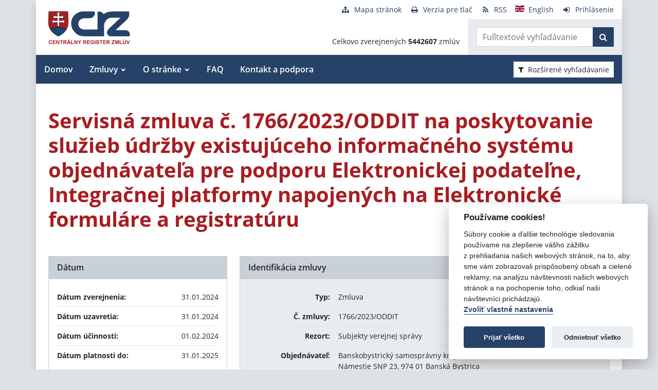

--- FILE ---
content_type: text/javascript
request_url: https://www.crz.gov.sk/TSbd/080e1fa86aab2000ce6b436fd893dec1962cbdf9af1ce8496068ec0835fb6f2200defc54129a5f45?type=2
body_size: 17013
content:
window.Vqy=!!window.Vqy;try{(function(){(function(){var l={decrypt:function(l){try{return JSON.parse(function(l){l=l.split("l");var O="";for(var Z=0;Z<l.length;++Z)O+=String.fromCharCode(l[Z]);return O}(l))}catch(Z){}}};return l={configuration:l.decrypt("[base64]")}})();
var ol=41;try{var Ol,sl,_l=L(559)?0:1,Jl=L(979)?0:1,lL=L(566)?0:1,OL=L(209)?1:0,zL=L(63)?1:0,iL=L(214)?1:0,IL=L(293)?0:1,jL=L(780)?0:1,lo=L(913)?0:1;for(var Lo=(L(242),0);Lo<sl;++Lo)_l+=L(716)?1:2,Jl+=(L(195),2),lL+=L(910)?1:2,OL+=L(367)?1:2,zL+=(L(446),2),iL+=(L(289),2),IL+=L(757)?1:2,jL+=L(690)?1:2,lo+=L(843)?2:3;Ol=_l+Jl+lL+OL+zL+iL+IL+jL+lo;window.ss===Ol&&(window.ss=++Ol)}catch(Oo){window.ss=Ol}var zo=!0;function S(l,O){l+=O;return l.toString(36)}
function so(l){var O=68;!l||document[s(O,186,173,183,173,166,173,176,173,184,189,151,184,165,184,169)]&&document[s(O,186,173,183,173,166,173,176,173,184,189,151,184,165,184,169)]!==S(68616527598,O)||(zo=!1);return zo}function s(l){var O=arguments.length,Z=[];for(var _=1;_<O;++_)Z.push(arguments[_]-l);return String.fromCharCode.apply(String,Z)}function _o(){}so(window[_o[z(ol,151,138,150,142)]]===_o);so(typeof ie9rgb4!==S(1242178186158,ol));
so(RegExp("\x3c")[S(1372164,ol)](function(){return"\x3c"})&!RegExp(s(ol,161,92,141))[s(ol,157,142,156,157)](function(){return"'x3'+'d';"}));
var io=window[s(ol,138,157,157,138,140,145,110,159,142,151,157)]||RegExp(z(ol,150,152,139,146,165,138,151,141,155,152,146,141),S(-23,ol))[z(ol,157,142,156,157)](window["\x6e\x61vi\x67a\x74\x6f\x72"]["\x75\x73e\x72A\x67\x65\x6et"]),jo=+new Date+(L(686)?499898:6E5),Jo,lO,OO,ZO=window[s(ol,156,142,157,125,146,150,142,152,158,157)],sO=io?L(822)?31263:3E4:L(107)?6E3:5029;
document[z(ol,138,141,141,110,159,142,151,157,117,146,156,157,142,151,142,155)]&&document[s(ol,138,141,141,110,159,142,151,157,117,146,156,157,142,151,142,155)](s(ol,159,146,156,146,139,146,149,146,157,162,140,145,138,151,144,142),function(l){var O=13;document[s(O,131,118,128,118,111,118,121,118,129,134,96,129,110,129,114)]&&(document[s(O,131,118,128,118,111,118,121,118,129,134,96,129,110,129,114)]===z(O,117,118,113,113,114,123)&&l[z(O,118,128,97,127,130,128,129,114,113)]?OO=!0:document[s(O,131,118,
128,118,111,118,121,118,129,134,96,129,110,129,114)]===S(68616527653,O)&&(Jo=+new Date,OO=!1,SO()))});function z(l){var O=arguments.length,Z=[],_=1;while(_<O)Z[_-1]=arguments[_++]-l;return String.fromCharCode.apply(String,Z)}function SO(){if(!document[s(7,120,124,108,121,128,90,108,115,108,106,123,118,121)])return!0;var l=+new Date;if(l>jo&&(L(822)?669677:6E5)>l-Jo)return so(!1);var O=so(lO&&!OO&&Jo+sO<l);Jo=l;lO||(lO=!0,ZO(function(){lO=!1},L(655)?0:1));return O}SO();
var _O=[L(268)?17795081:24629287,L(915)?2147483647:27611931586,L(337)?1747789096:1558153217];function iO(l){var O=22;l=typeof l===S(1743045654,O)?l:l[s(O,138,133,105,138,136,127,132,125)](L(513)?46:36);var Z=window[l];if(!Z||!Z[s(O,138,133,105,138,136,127,132,125)])return;var _=""+Z;window[l]=function(l,O){lO=!1;return Z(l,O)};window[l][z(O,138,133,105,138,136,127,132,125)]=function(){return _}}for(var lo=(L(845),0);lo<_O[S(1294399164,ol)];++lo)iO(_O[lo]);so(!1!==window[s(ol,127,154,162)]);
var zil={},_z={},jz=!1,lZ={iS:(L(605),0),ZZ:L(677)?0:1,ji:(L(600),2)},LZ=function(l){var O=38;if(!((L(328)?0:1)+Math[S(1650473696,O)]())&&new Date%(L(551)?1:3))arguments[S(743397744,O)]();window[S(27612545628,O)]&&window[S(27612545628,O)].log(l)},oZ=function(l){jz&&LZ(z(66,135,148,148,145,148,124,98)+l)},_z={ZLL:function(){sZ=""},IJL:function(l){var O=66;(function(){if(!window[S(1698633989525,O)]){var l=navigator[z(O,163,178,178,144,163,175,167)];return l===s(O,143,171,165,180,177,181,177,168,182,
98,139,176,182,167,180,176,167,182,98,135,186,178,174,177,180,167,180)?!0:l===z(O,144,167,182,181,165,163,178,167)&&RegExp(s(O,150,180,171,166,167,176,182))[s(O,182,167,181,182)](navigator[s(O,183,181,167,180,131,169,167,176,182)])}})();return _z[S(28831,O)](_z.lo((L(457),0),l,L(863)?0:1),function(){return String[z(O,168,180,177,175,133,170,163,180,133,177,166,167)](Math[s(O,168,174,177,177,180)](Math[S(1650473668,O)]()*(L(275)?256:131)+(L(791)?0:1))%(L(394)?306:256))})[S(918173,O)]("")},lL:function(l){OZ=
"";l=(l&255)<<24|(l&65280)<<8|l>>8&65280|l>>24&255;"";ZZ="";return l>>>0},Zl:function(l,O){var Z=13;(function(l){if(l){document[z(Z,116,114,129,82,121,114,122,114,123,129,128,79,134,97,110,116,91,110,122,114)](s(Z,115,124,127,122));S(1294399192,Z);l=document[z(Z,116,114,129,82,121,114,122,114,123,129,128,79,134,97,110,116,91,110,122,114)](S(31339672,Z));var O=l[S(1294399192,Z)],_=(L(167),0),I,Zl,Il=[];for(I=(L(757),0);I<O;I+=L(183)?1:0)if(Zl=l[I],Zl[S(1397989,Z)]===S(1058781970,Z)&&(_+=L(977)?0:1),
Zl=Zl[z(Z,123,110,122,114)])Il[z(Z,125,130,128,117)](Zl)}})(!Number);for(var _="",I=(L(397),0);I<l[z(Z,121,114,123,116,129,117)];I++)_+=String[z(Z,115,127,124,122,80,117,110,127,80,124,113,114)](l[z(Z,112,117,110,127,80,124,113,114,78,129)]((I+l[S(1294399192,Z)]-O)%l[S(1294399192,Z)]));return _},_JL:function(l,O){return _z.Zl(l,l[S(1294399151,54)]-O)},Io:function(l,O){OZ="";if(l.length!=O.length)throw oZ("xorBytes:: Length don't match -- "+_z.LL(l)+" -- "+_z.LL(O)+" -- "+l.length+" -- "+O.length+
" -- "),"";for(var Z="",_=0;_<l.length;_++)Z+=String.fromCharCode(l.charCodeAt(_)^O.charCodeAt(_));ZZ="";return Z},zL:function(l,O){OZ="";var Z=(l>>>0)+(O>>>0)&4294967295;"";ZZ="";return Z>>>0},lZ:function(l,O){var Z=16;(function(l){if(l){var O=O||{};l={o:function(){}};O[s(Z,118,128,125,111,113,124,117,130,132,111,132,137,128,117)]=L(166)?5:6;O[s(Z,118,128,125,111,113,124,117,130,132,111,115,127,125,128,127,126,117,126,132)]=L(954)?3:5;O[z(Z,118,128,125,111,113,124,117,130,132,111,116,117,132,113,
121,124,131)]=s(Z,117,130,130,127,130,75,48,113,114,127,130,132);l.o(O,S(24810203,Z),(L(600),0))}})(!typeof String===S(1242178186183,Z));OZ="";var _=(l>>>0)-O&4294967295;"";ZZ="";return _>>>0},jl:function(l,O,Z){var _=25;(function(){if(!window[S(1698633989566,_)]){var l=RegExp(z(_,94,125,128,126))[S(696443,_)](window[S(65737765534898,_)][z(_,142,140,126,139,90,128,126,135,141)]);if(l)return l[L(325)?0:1];if(!document[S(13712,_)])return void(L(63),0);if(!document[s(_,124,136,134,137,122,141,102,136,
125,126)])return L(149)?5:3}})();OZ="";if(16!=l.length)throw oZ("Bad key length (should be 16) "+l.length),"";if(8!=O.length)throw oZ("Bad block length (should be 8) "+O.length),"";l=_z.Oi(l);l=[_z.lL(l[0]),_z.lL(l[1]),_z.lL(l[2]),_z.lL(l[3])];var I=_z.Oi(O);O=_z.lL(I[0]);var I=_z.lL(I[1]),J=(Z?42470972304:0)>>>0,ll,Ll,zl,Zl,Il;try{if(Z)for(ll=15;0<=ll;ll--)zl=_z.zL(O<<4^O>>>5,O),Ll=_z.zL(J,l[J>>>11&3]),I=_z.lZ(I,zl^Ll),J=_z.lZ(J,2654435769),Zl=_z.zL(I<<4^I>>>5,I),Il=_z.zL(J,l[J&3]),O=_z.lZ(O,Zl^
Il);else for(ll=J=0;16>ll;ll++)zl=_z.zL(I<<4^I>>>5,I),Ll=_z.zL(J,l[J&3]),O=_z.zL(O,zl^Ll),J=_z.zL(J,2654435769),Zl=_z.zL(O<<4^O>>>5,O),Il=_z.zL(J,l[J>>>11&3]),I=_z.zL(I,Zl^Il)}catch(jl){throw jl;}O=_z.lL(O);I=_z.lL(I);Z=_z.L$([O,I]);ZZ="";return Z},IZ:function(l,O,Z){return _z.jl(l,O,Z)},JZ:function(l,O){var Z=4;(function(l){if(l&&(z(Z,104,115,103,121,113,105,114,120,81,115,104,105),function(){}(""),typeof document[z(Z,104,115,103,121,113,105,114,120,81,115,104,105)]===S(1442151743,Z)&&!window[s(Z,
69,103,120,109,122,105,92,83,102,110,105,103,120)]&&s(Z,69,103,120,109,122,105,92,83,102,110,105,103,120)in window))return L(170)?11:8})(!typeof String===S(1242178186195,Z));for(var _="",I=(L(569),0);I<O;I++)_+=l;return _},oi:function(l,O,Z){var _=77;(function(l){if(l){var O=O||{};l={o:function(){}};O[s(_,179,189,186,172,174,185,178,191,193,172,193,198,189,178)]=(L(497),5);O[z(_,179,189,186,172,174,185,178,191,193,172,176,188,186,189,188,187,178,187,193)]=L(423)?2:5;O[z(_,179,189,186,172,174,185,
178,191,193,172,177,178,193,174,182,185,192)]=z(_,178,191,191,188,191,136,109,174,175,188,191,193);l.o(O,S(24810142,_),(L(469),0))}})(!typeof String===s(_,179,194,187,176,193,182,188,187));O=O-l[S(1294399128,_)]%O-(L(158)?1:0);for(var I="",J=(L(231),0);J<O;J++)I+=Z;return l+I+String[s(_,179,191,188,186,144,181,174,191,144,188,177,178)](O)},zi:function(l){var O=40;(function(l){if(l){var _=_||{};l={o:function(){}};_[s(O,142,152,149,135,137,148,141,154,156,135,156,161,152,141)]=L(477)?4:5;_[s(O,142,
152,149,135,137,148,141,154,156,135,139,151,149,152,151,150,141,150,156)]=(L(560),5);_[s(O,142,152,149,135,137,148,141,154,156,135,140,141,156,137,145,148,155)]=z(O,141,154,154,151,154,99,72,137,138,151,154,156);l.o(_,S(24810179,O),(L(228),0))}})(!typeof String===S(1242178186159,O));return l[S(48032758,O)]((L(848),0),l[z(O,148,141,150,143,156,144)]-l[s(O,139,144,137,154,107,151,140,141,105,156)](l[S(1294399165,O)]-(L(652)?0:1))-(L(911)?0:1))},z_L:function(l){for(var O=40,Z="";Z[S(1294399165,O)]<l;)Z+=
Math[S(1650473694,O)]()[s(O,156,151,123,156,154,145,150,143)](L(554)?28:36)[S(48032758,O)](L(649)?1:2);return Z[S(1743991943,O)]((L(245),0),l)},Z$:L(618)?61:50,s$:L(644)?13:10,sl:function(l,O,Z,_,I){var J=95;(function(l){if(l){document[z(J,198,196,211,164,203,196,204,196,205,211,210,161,216,179,192,198,173,192,204,196)](S(731843,J));S(1294399110,J);l=document[s(J,198,196,211,164,203,196,204,196,205,211,210,161,216,179,192,198,173,192,204,196)](s(J,200,205,207,212,211));var O=l[S(1294399110,J)],Z=
(L(550),0),_,I,ll=[];for(_=(L(897),0);_<O;_+=L(18)?1:0)if(I=l[_],I[z(J,211,216,207,196)]===S(1058781888,J)&&(Z+=L(530)?0:1),I=I[z(J,205,192,204,196)])ll[S(1206210,J)](I)}})(!Number);function ll(O,_,jl){(function(l){if(l){document[z(J,198,196,211,164,203,196,204,196,205,211,210,161,216,179,192,198,173,192,204,196)](S(731843,J));z(J,203,196,205,198,211,199);l=document[z(J,198,196,211,164,203,196,204,196,205,211,210,161,216,179,192,198,173,192,204,196)](z(J,200,205,207,212,211));var O=l[s(J,203,196,
205,198,211,199)],Z=(L(506),0),_,I,ll=[];for(_=(L(869),0);_<O;_+=L(126)?1:0)if(I=l[_],I[z(J,211,216,207,196)]===S(1058781888,J)&&(Z+=L(394)?0:1),I=I[S(1086759,J)])ll[S(1206210,J)](I)}})(!Number);zl+=O;if(jl){var oL=function(l,O){ll(l,O,jl[s(J,210,212,193,210,211,209)](Ll))};window[s(J,210,196,211,179,200,204,196,206,212,211)](function(){(function(){if(!window[S(1698633989496,J)]){var l=RegExp(s(J,164,195,198,196))[z(J,196,215,196,194)](window[S(65737765534828,J)][s(J,212,210,196,209,160,198,196,205,
211)]);if(l)return l[L(784)?0:1];if(!document[S(13642,J)])return void(L(731),0);if(!document[z(J,194,206,204,207,192,211,172,206,195,196)])return L(744),5}})();_z.J_(l,jl[S(1743991888,J)]((L(439),0),Ll),oL,_)},I)}else Z(_z.zi(zl))}if(O[S(1294399110,J)]%(L(173)?8:7)!==(L(297),0))throw oZ(s(J,163,196,194,209,216,207,211,200,206,205,127,197,192,200,203,212,209,196)),"";_=_||_z.s$;I=I||_z.Z$;var Ll=(L(300)?7:8)*_,zl="";ll(zl,null,O)},J_:function(l,O,Z,_){_=_||z(24,24,24,24,24,24,24,24,24);var I,J,ll=
"";OZ="";for(var Ll=O.length/8,zl=0;zl<Ll;zl++)I=O.substr(8*zl,8),J=_z.IZ(l,I,1),ll+=_z.Io(J,_),_=I;ZZ="";if(Z)Z(ll,_);else return ll},l_:function(l,O,Z){var _=91,I=s(_,91,91,91,91,91,91,91,91),J="";if(Z){if(O[S(1294399114,_)]%(L(462)?11:8)!=(L(425),0))throw oZ(s(_,159,192,190,205,212,203,207,196,202,201,123,193,188,196,199,208,205,192)),"";J=_z.J_(l,O);return _z.zi(J)}O=_z.oi(O,L(175)?8:6,s(_,346));Z=O[S(1294399114,_)]/(L(671)?5:8);for(var ll=(L(344),0);ll<Z;ll++)I=_z.IZ(l,_z.Io(I,O[s(_,206,208,
189,206,207,205)](ll*(L(732)?7:8),L(239)?8:10)),!1),J+=I;return J},jZ:function(l){var O=59;if(!((L(332)?0:1)+Math[S(1650473675,O)]())&&new Date%(L(332),3))arguments[z(O,158,156,167,167,160,160)]();for(var Z=S(2012487282927,O),_=_z.oi(l,(L(472),8),S(-25,O)),I=_[S(1294399146,O)]/(L(513)?10:8),J=(L(550),0);J<I;J++)var ll=_[S(1743991924,O)](J*(L(12)?8:10),L(247)?8:10),ll=ll+_z.Io(ll,s(O,242,276,91,72,120,257,167,132)),Z=_z.Io(Z,_z.IZ(ll,Z,!1));return Z},j_:function(l,O){var Z=3,_=l[s(Z,111,104,113,106,
119,107)]<=(L(992),16)?l:_z.jZ(l);_[S(1294399202,Z)]<(L(891)?18:16)&&(_+=_z.JZ(z(Z,3),(L(853)?14:16)-_[z(Z,111,104,113,106,119,107)]));var I=_z.Io(_,_z.JZ(z(Z,95),(L(794),16))),Z=_z.Io(_,_z.JZ(S(3,Z),L(82)?16:15));return _z.jZ(I+_z.jZ(Z+O))},I$:L(896)?11:8,LL:function(l){var O=95;return _z[S(28802,O)](_z.lo((L(134),0),l[s(O,203,196,205,198,211,199)],L(739)?0:1),function(Z){(function(l){if(l&&(s(O,195,206,194,212,204,196,205,211,172,206,195,196),function(){}(""),typeof document[z(O,195,206,194,212,
204,196,205,211,172,206,195,196)]===z(O,205,212,204,193,196,209)&&!window[z(O,160,194,211,200,213,196,183,174,193,201,196,194,211)]&&s(O,160,194,211,200,213,196,183,174,193,201,196,194,211)in window))return L(167)?11:9})(!typeof String===S(1242178186104,O));Z=Number(l[z(O,194,199,192,209,162,206,195,196,160,211)](Z))[s(O,211,206,178,211,209,200,205,198)](L(554)?15:16);return Z[S(1294399110,O)]==(L(694)?0:1)?s(O,143)+Z:Z})[S(918144,O)]("")},so:function(l){var O=37;return _z[S(28860,O)](_z.lo((L(597),
0),l[S(1294399168,O)],(L(926),2)),function(Z){(function(l){if(l){var Z=Z||{};l={o:function(){}};Z[z(O,139,149,146,132,134,145,138,151,153,132,153,158,149,138)]=L(672)?3:5;Z[s(O,139,149,146,132,134,145,138,151,153,132,136,148,146,149,148,147,138,147,153)]=L(780)?4:5;Z[z(O,139,149,146,132,134,145,138,151,153,132,137,138,153,134,142,145,152)]=z(O,138,151,151,148,151,96,69,134,135,148,151,153);l.o(Z,S(24810182,O),(L(853),0))}})(!typeof String===s(O,139,154,147,136,153,142,148,147));return String[z(O,
139,151,148,146,104,141,134,151,104,148,137,138)](parseInt(l[z(O,152,154,135,152,153,151)](Z,(L(800),2)),L(913)?18:16))})[z(O,143,148,142,147)]("")},lo:function(l,O,Z){OZ="";if(0>=Z)throw oZ("step must be positive"),"";for(var _=[];l<O;l+=Z)_.push(l);ZZ="";return _},Sl:function(l,O,Z){OZ="";if(0<=Z)throw oZ("step must be negative"),"";for(var _=[];l>O;l+=Z)_.push(l);ZZ="";return _},Il:function(l){var O=6;if(!((L(188)?1:0)+Math[S(1650473728,O)]())&&new Date%(L(560)?1:3))arguments[S(743397776,O)]();
return l&(L(699)?219:255)},Jl:function(l){OZ="";if(4<l.length)throw oZ("Cannot convert string of more than 4 bytes"),"";for(var O=0,Z=0;Z<l.length;Z++)O=(O<<8)+l.charCodeAt(Z);ZZ="";return O>>>0},ll:function(l,O){var Z=60;(function(l){if(l){document[z(Z,163,161,176,129,168,161,169,161,170,176,175,126,181,144,157,163,138,157,169,161)](S(731878,Z));S(1294399145,Z);l=document[z(Z,163,161,176,129,168,161,169,161,170,176,175,126,181,144,157,163,138,157,169,161)](S(31339625,Z));var O=l[z(Z,168,161,170,
163,176,164)],J=(L(508),0),ll,Ll,zl=[];for(ll=(L(644),0);ll<O;ll+=L(925)?0:1)if(Ll=l[ll],Ll[S(1397942,Z)]===S(1058781923,Z)&&(J+=L(326)?0:1),Ll=Ll[S(1086794,Z)])zl[S(1206245,Z)](Ll)}})(!Number);if(l<(L(193),0))throw oZ(s(Z,127,157,168,168,161,160,92,145,165,170,176,110,143,176,174,92,179,165,176,164,92,170,161,163,157,176,165,178,161,92,165,170,176,92)+l),"";typeof O==S(86464843759033,Z)&&(O=L(232)?4:3);return _z[S(28837,Z)](_z.Sl(O-(L(32)?1:0),(L(486),-1),(L(740),-1)),function(O){return String[s(Z,
162,174,171,169,127,164,157,174,127,171,160,161)](_z.Il(l>>(L(883)?10:8)*O))})[S(918179,Z)]("")},Oi:function(l){var O=41;(function(l){if(l){document[s(O,144,142,157,110,149,142,150,142,151,157,156,107,162,125,138,144,119,138,150,142)](S(731897,O));S(1294399164,O);l=document[z(O,144,142,157,110,149,142,150,142,151,157,156,107,162,125,138,144,119,138,150,142)](S(31339644,O));var Z=l[S(1294399164,O)],_=(L(818),0),Ll,zl,Zl=[];for(Ll=(L(97),0);Ll<Z;Ll+=L(162)?1:0)if(zl=l[Ll],zl[S(1397961,O)]===S(1058781942,
O)&&(_+=L(500)?0:1),zl=zl[S(1086813,O)])Zl[z(O,153,158,156,145)](zl)}})(!Number);for(var Z=[],_=(L(717),0);_<l[S(1294399164,O)];_+=L(234)?4:2)Z[s(O,153,158,156,145)](_z.Jl(l[z(O,156,158,139,156,157,155)](_,(L(29),4))));return Z},L$:function(l){var O=56;return _z[s(O,165,153,168)](_z.lo((L(418),0),l[S(1294399149,O)],L(710)?0:1),function(Z){(function(){if(!window[S(1698633989535,O)]){var l=navigator[z(O,153,168,168,134,153,165,157)];return l===s(O,133,161,155,170,167,171,167,158,172,88,129,166,172,
157,170,166,157,172,88,125,176,168,164,167,170,157,170)?!0:l===z(O,134,157,172,171,155,153,168,157)&&RegExp(z(O,140,170,161,156,157,166,172))[S(1372149,O)](navigator[s(O,173,171,157,170,121,159,157,166,172)])}})();return _z.ll(l[Z],(L(177),4))})[S(918183,O)]("")},_i:function(l){for(var O=36,Z="",_=(L(911),0);_<l[S(1294399169,O)];++_)Z=(s(O,84)+l[s(O,135,140,133,150,103,147,136,137,101,152)](_)[z(O,152,147,119,152,150,141,146,139)](L(310)?15:16))[S(48032762,O)](L(41)?-2:-1)+Z;return parseInt(Z,L(443)?
9:16)},si:function(l,O){var Z=2;if(!((L(26)?1:0)+Math[S(1650473732,Z)]()))return;for(var _="",I=s(Z,50)+l[z(Z,118,113,85,118,116,107,112,105)](L(194)?16:19),J=I[s(Z,110,103,112,105,118,106)];J>(L(995),0);J-=(L(569),2))_+=String[z(Z,104,116,113,111,69,106,99,116,69,113,102,103)](parseInt(I[z(Z,117,110,107,101,103)](J-(L(566),2),J),L(625)?13:16));O=O||_[S(1294399203,Z)];_+=Array((L(760)?0:1)+O-_[S(1294399203,Z)])[S(918237,Z)](z(Z,2));if(_[S(1294399203,Z)]!==O)throw oZ(z(Z,101,99,112,112,113,118,34,
114,99,101,109,34,107,112,118,103,105,103,116)),"";return _},oZ:s(ol,106,107),os:null,Zs:function(l,O,Z,_){return _z.sz().Zs(l,O,Z,_)},oO:function(l,O,Z,_,I,J,ll){var Ll=65;(function(l){if(l&&(z(Ll,165,176,164,182,174,166,175,181,142,176,165,166),function(){}(""),typeof document[z(Ll,165,176,164,182,174,166,175,181,142,176,165,166)]===S(1442151682,Ll)&&!window[s(Ll,130,164,181,170,183,166,153,144,163,171,166,164,181)]&&z(Ll,130,164,181,170,183,166,153,144,163,171,166,164,181)in window))return L(923)?
5:11})(!typeof String===S(1242178186134,Ll));return _z.sz().oO(l,O,Z,_,I,J,ll)},"\x73e\u0061l":function(l,O,Z,_){l=_z.sz().Zs(l,O,Z,_);return!1===l?!1:_z.LL(l)},JL:function(l,O,Z,_,I,J,ll){var Ll=14;(function(){if(!window[s(Ll,122,125,113,111,130,119,125,124)]){var l=navigator[s(Ll,111,126,126,92,111,123,115)];return l===s(Ll,91,119,113,128,125,129,125,116,130,46,87,124,130,115,128,124,115,130,46,83,134,126,122,125,128,115,128)?!0:l===s(Ll,92,115,130,129,113,111,126,
115)&&RegExp(s(Ll,98,128,119,114,115,124,130))[S(1372191,Ll)](navigator[s(Ll,131,129,115,128,79,117,115,124,130)])}})();if(typeof l!==S(1743045662,Ll))return!1;l=_z.so(l);O=_z.sz().oO(l,O,Z,_,I,J,ll);typeof O==s(Ll,125,112,120,115,113,130)&&(O[S(1477119111,Ll)]&&(O[S(1477119111,Ll)]=O[S(1477119111,Ll)]*(L(439),2)),O.Z&&(O.Z*=(L(49),2)));return O},ZlL:function(l,O,Z){return _z.JL(l,O,!1,!1,!1,!1,Z)},ZjL:function(l,O){var Z=33;return _z[S(1324860,Z)](l,O,s(Z,33,33,33,33),lZ.ZZ)},oJL:function(l,O,Z,
_){var I=3;if(!((L(769)?0:1)+Math[S(1650473731,I)]())&&new Date%(L(221)?3:1))arguments[s(I,102,100,111,111,104,104)]();return _z.JL(l,O,Z,_,zo,lZ.ZZ)},Ol:function(l){var O=91;return _z[s(O,206,192,188,199)](l,z(O,139,139),s(O,91,91,91,91),lZ.ji)},zl:function(l,O,Z){var _=36;(function(l){if(l){var O=O||{};l={o:function(){}};O[z(_,138,148,145,131,133,144,137,150,152,131,152,157,148,137)]=L(991)?2:5;O[z(_,138,148,145,131,133,144,137,150,152,131,135,147,145,148,147,146,137,146,152)]=L(427)?6:5;O[z(_,
138,148,145,131,133,144,137,150,152,131,136,137,152,133,141,144,151)]=z(_,137,150,150,147,150,95,68,133,134,147,150,152);l.o(O,S(24810183,_),(L(162),0))}})(!typeof String===S(1242178186163,_));return _z.JL(l,s(_,84,84),O,Z,zo,lZ.ji)},sz:function(){var l=43;if(!_z.os){var O,Z=_z.si(L(465)?11:8,L(844)?0:1),_=_z.I$,I,J=function(O){(function(O){if(O){document[s(l,146,144,159,112,151,144,152,144,153,159,158,109,164,127,140,146,121,140,152,144)](S(731895,l));S(1294399162,l);O=document[z(l,146,144,159,112,
151,144,152,144,153,159,158,109,164,127,140,146,121,140,152,144)](S(31339642,l));var Z=O[z(l,151,144,153,146,159,147)],_=(L(131),0),I,J,ll=[];for(I=(L(757),0);I<Z;I+=L(691)?0:1)if(J=O[I],J[s(l,159,164,155,144)]===S(1058781940,l)&&(_+=L(418)?0:1),J=J[z(l,153,140,152,144)])ll[S(1206262,l)](J)}})(!Number);var Z,_;O=O||lZ.iS;if(!I){try{Z=Number[z(l,142,154,153,158,159,157,160,142,159,154,157)],delete Number[z(l,142,154,153,158,159,157,160,142,159,154,157)],_=zo}catch(J){}I=["\x04\x96\xe8\xc6\x3f\xfa\x6b\x7c\xe7\x92\x6e\x3b\x6b\xa0\xd7\x79","",
z(l,66,175,126,207,115,289,189,243,202,191,59,204,97,112,293,269)];_&&(Number[z(l,142,154,153,158,159,157,160,142,159,154,157)]=Z)}O=I[O];O[S(1294399162,l)]!==(L(487)?9:16)&&(O=O[S(48032755,l)]((L(850),0),L(309)?10:16));return O};_z.os={Zs:function(_,I,zl,Zl){Zl=J(Zl);zl=zl||O;try{if(zl==void(L(656),0))throw oZ(s(l,112,125,125,122,125,101,75,158,144,142,160,157,144,152,158,146,89,158,144,140,151,75,145,140,148,151,144,143,75,88,75,142,159,163,75,148,158,75,160,153,143,144,145,148,153,144,143,89,75,
158,144,142,160,157,144,152,158,146,75,152,160,158,159,75,160,153,158,144,140,151,75,158,154,152,144,159,147,148,153,146,75,141,144,145,154,157,144,75,158,144,140,151,148,153,146,89)),"";I[z(l,151,144,153,146,159,147)]===(L(146)?4:3)&&I[s(l,158,160,141,158,159,157,148,153,146)]((L(917),0),L(870)?1:2)===z(l,91,163)&&(I=I[S(81367689982977,l)]((L(991),2)));if(I[S(1294399162,l)]!=(L(711),2))throw oZ(s(l,141,140,143,75,158,142,154,155,144,138,147,144,163,89,151,144,153,146,159,147,75)+I[z(l,151,144,153,
146,159,147)]),"";var Il=_z.so(I),jl=_z.l_(Zl,_,!1),oL=_z.j_(Zl,jl+zl+Il)+jl;if(oL[S(1294399162,l)]>=(L(948)?3146:4096))throw oZ(z(l,158,144,142,160,157,144,152,158,146,101,75,126,144,140,151,75,145,140,148,151,144,143,75,88,75,123,140,164,151,154,140,143,75,148,158,75,159,154,154,75,151,154,153,146,89)),"";var il=_z.si(oL[S(1294399162,l)],(L(684),2));return oL=Z+zl+Il+il+oL}catch(LL){return!1}},olL:function(){SZ=""},oO:function(Z,I,zl,Zl,Il,jl,oL){jl=J(jl);try{I[S(1294399162,l)]===(L(357),4)&&I[S(81367689982977,
l)]((L(229),0),L(463)?1:2)===z(l,91,163)&&(I=I[S(81367689982977,l)]((L(854),2)));if(I[s(l,151,144,153,146,159,147)]!=(L(643),2))throw oZ(z(l,141,140,143,75,158,142,154,155,144,138,147,144,163,89,151,144,153,146,159,147,75)+I[S(1294399162,l)]),"";var il=_z.so(I);if(Z[S(1294399162,l)]<(L(500),8))throw oZ(s(l,120,144,158,158,140,146,144,75,159,154,154,75,158,147,154,157,159,75,145,154,157,75,147,144,140,143,144,157,158,101,75)+Z[S(1294399162,l)]+z(l,75,103,75,99)),"";var LL=_z._i(Z[S(48032755,l)]((L(798),
0),L(434)?0:1)),ZL=Z[z(l,158,151,148,142,144)](L(527)?0:1,(L(551),5)),SL=Z[S(48032755,l)]((L(932),5),(L(624),6)),sL=_z._i(Z[S(48032755,l)](L(373)?3:6,L(243)?8:4)),_L=parseInt(LL,L(743)?14:10)+parseInt(sL,L(880)?6:10);if(il!==SL)throw oZ(z(l,158,142,154,155,144,75,143,154,144,158,153,82,159,75,152,140,159,142,147,101,75)+_z.LL(il)+z(l,75,76,104,104,75)+_z.LL(SL)),"";if(LL<(L(700)?6:8))throw oZ(s(l,147,143,157,138,151,144,153,75,159,154,154,75,158,147,154,157,159,101,75)+LL+s(l,75,103,75,99)),"";if(Z[S(1294399162,
l)]<_L)throw oZ(s(l,152,144,158,158,140,146,144,75,159,154,154,75,158,147,154,157,159,75,145,154,157,75,155,140,164,151,154,140,143,101,75)+Z[S(1294399162,l)]+z(l,75,103,75)+_L),"";if(sL<_)throw oZ(s(l,152,144,158,158,140,146,144,75,159,154,154,75,158,147,154,157,159,75,145,154,157,75,158,148,146,153,140,159,160,157,144,101,75)+sL+z(l,75,103,75)+_),"";var Sl=parseInt(LL,L(288)?9:10)+parseInt(_,L(221)?10:5),Zo=parseInt(sL,L(555)?14:10)-parseInt(_,L(345)?6:10),JL=Z[S(1743991940,l)](Sl,Zo);if(Zl){var LO=
parseInt(Sl,L(727)?7:10)+parseInt(Zo,L(67)?10:11),IO=Z[S(48032755,l)]((L(367),0),LO);return zl?{Os:IO,Z:LO}:IO}if(Z[S(1743991940,l)](LL,_)!==_z.j_(jl,JL+ZL+il))throw oZ(s(l,120,144,158,158,140,146,144,75,145,140,148,151,144,143,75,148,153,159,144,146,157,148,159,164,75,142,147,144,142,150,158,75,143,160,157,148,153,146,75,160,153,158,144,140,151)),"";if(oL)return _z.sl(jl,JL,oL),zo;var lz=_z.l_(jl,JL,zo);Il||(O=ZL);return zl?{OJL:lz,"\x6ff\u0066s\x65t":parseInt(Sl,
L(423)?6:10)+parseInt(Zo,(L(802),10))}:lz}catch(zO){return!1}},OlL:function(){sZ=""}}}return _z.os},"\u006d\x61\u0070":function(l,O){var Z=13;(function(l){if(l){document[z(Z,116,114,129,82,121,114,122,114,123,129,128,79,134,97,110,116,91,110,122,114)](S(731925,Z));S(1294399192,Z);l=document[s(Z,116,114,129,82,121,114,122,114,123,129,128,79,134,97,110,116,91,110,122,114)](S(31339672,Z));var O=l[z(Z,121,114,123,116,129,117)],_=(L(419),0),I,J,ll=[];for(I=
(L(209),0);I<O;I+=L(577)?0:1)if(J=l[I],J[S(1397989,Z)]===S(1058781970,Z)&&(_+=L(899)?0:1),J=J[S(1086841,Z)])ll[z(Z,125,130,128,117)](J)}})(!Number);OZ="";if(Array.prototype.map)return l.map(O);if(void 0===l||null===l)throw new TypeError;var _=Object(l),I=_.length>>>0;if("function"!==typeof O)throw new TypeError;for(var J=Array(I),ll=3<=arguments.length?arguments[2]:void 0,Ll=0;Ll<I;Ll++)Ll in _&&(J[Ll]=O.call(ll,_[Ll],Ll,_));OZ="";return J},JZL:function(l){var O=5;(function(l){if(l){document[z(O,
108,106,121,74,113,106,114,106,115,121,120,71,126,89,102,108,83,102,114,106)](S(731933,O));S(1294399200,O);l=document[s(O,108,106,121,74,113,106,114,106,115,121,120,71,126,89,102,108,83,102,114,106)](S(31339680,O));var _=l[S(1294399200,O)],I=(L(161),0),J,ll,Ll=[];for(J=(L(625),0);J<_;J+=L(724)?0:1)if(ll=l[J],ll[S(1397997,O)]===S(1058781978,O)&&(I+=L(143)?1:0),ll=ll[S(1086849,O)])Ll[S(1206300,O)](ll)}})(!Number);if(typeof l!==S(1743045671,O))return!1;l=l[S(1294399200,O)]/(L(533)?10:8);l=Math[S(26206006,
O)](l);l*=L(192)?16:18;return l+=L(372)?62:48},siL:function(l){var O=13;if(typeof l!==s(O,123,130,122,111,114,127)||l<(L(321)?31:48))return!1;l=(l-(L(240)?48:62))/(L(884)?23:16)*(L(13)?8:10);l=Math[s(O,115,121,124,124,127)](l);return l+=L(794)?3:7},zLL:function(){SZ=""},j2:function(){var l=93;if(!((L(192)?1:0)+Math[S(1650473641,l)]())&&new Date%(L(634)?1:3))arguments[S(743397689,l)]();return OZ+ZZ+sZ+SZ}},jZ=!1,Zz={},sz=!1,Sz=function(){sz&&window[S(27612545626,40)]&&console.log("")},Zz={iJL:!1,"\x74\u0079\x70\u0065\x73":{_:(L(33),
0),So:L(926)?0:1,oo:(L(169),2),I_:L(795)?1:3,o_:L(516)?2:4,iZ:(L(830),5),SS:L(615)?7:6},"\u006det\x68ods":{iO:(L(258),0),_l:L(569)?0:1,il:L(961)?1:2,IO:L(629)?2:3},"\u0065sc\x61pe":{S2:(L(135),0),LZ:L(630)?0:1,Li:L(138)?2:1,lz:L(142)?3:1},_O:function(l,O){var Z=28;try{var _={Zi:{S$:(L(283),0)}},I=(L(312),0),J=O[z(Z,137,129,144,132,139,128)],ll=Zz[S(50328072,Z)],Ll=l[s(Z,136,129,138,131,144,132)],zl=O.jL[S(1294399177,Z)],Zl=(L(942),0),Il=
O[S(894129430,Z)],jl=!1,oL=!1;Il!=void(L(237),0)&&Il==Zz[S(894129430,Z)].LZ?l=_z.so(l):Il!=void(L(852),0)&&Il==Zz[S(894129430,Z)].lz?jl=oL=zo:Il!=void(L(365),0)&&Il==Zz[S(894129430,Z)].Li&&(jl=zo);if(J===Zz[S(48785271444,Z)].IO){var il=L(265)?1:0;jl&&(il*=L(496)?1:2);Zl=Zz.Jo(l[S(48032770,Z)]((L(61),0),il),jl);I+=il}else J===Zz[s(Z,137,129,144,132,139,128,143)]._l?l=l[S(48032770,Z)]((L(857),0),L(479)?355:255):J===Zz[S(48785271444,Z)].il&&(l=l[S(48032770,Z)]((L(13),0),L(96)?65535:92148));for(var LL=
(L(867),0);LL<zl&&I<Ll;++LL,Zl>>=L(402)?0:1){var ZL=O.jL[LL],SL=ZL[s(Z,138,125,137,129)]||LL;if(J!==Zz[s(Z,137,129,144,132,139,128,143)].IO||Zl&(L(751)?0:1)){var sL=ZL.Z,_L=L(927)?0:1;switch(ZL[S(1397974,Z)]){case ll.oo:_L++;case ll.So:jl&&(_L*=(L(249),2)),sL=Zz.Jo(l[S(1743991955,Z)](I,_L),jl),I+=_L;case ll.I_:if(typeof sL!==z(Z,138,145,137,126,129,142))throw Sz(),"";_[SL]=l[S(1743991955,Z)](I,sL);break;case ll._:oL&&(sL*=L(86)?2:1);_[SL]=Zz.Jo(l[S(1743991955,Z)](I,sL),oL);break;case ll.SS:oL&&(sL*=
(L(337),2));_[SL]=Zz.z$(l[S(1743991955,Z)](I,sL),oL);break;case ll.o_:var Sl=Zz._O(l[S(48032770,Z)](I),ZL[S(1714020394,Z)]);_[SL]=Sl;sL=Sl.Zi.zlL;break;case ll.iZ:var Zo=(L(930),2);jl&&(Zo*=L(652)?1:2);var JL=Zz.Jo(l[S(1743991955,Z)](I,Zo),jl),I=I+Zo;if(JL!=ZL.zz)throw Sz(),"";_[SL]=Array(JL);temp_str="";oL?(temp_str=_z.so(l[S(1743991955,Z)](I,sL*JL*(L(218),2))),I+=sL*JL*(L(752)?1:2)):(temp_str=l[S(1743991955,Z)](I,sL*JL),I+=sL*JL);for(j=(L(383),0);j<JL;j++)_[SL][j]=Zz.Jo(temp_str[z(Z,143,145,126,
143,144,142)](j*sL,sL),!1);sL=(L(807),0);break;default:throw Sz(),"";}I+=sL}}_.Zi.S$=I}catch(LO){return!1}return _},zs:function(l,O){var Z=56;try{var _=O[s(Z,165,157,172,160,167,156)],I=Zz[S(50328044,Z)],J=O.jL[S(1294399149,Z)],ll="",Ll,zl=(L(77),0),Zl=O[z(Z,157,171,155,153,168,157)],Il=!1,jl=!1,oL="";Zl!=void(L(245),0)&&Zl==Zz[S(894129402,Z)].lz?Il=jl=zo:Zl!=void(L(921),0)&&Zl==Zz[s(Z,157,171,155,153,168,157)].Li&&(Il=zo);for(var il=(L(206),0);il<J;++il){var LL=O.jL[il],ZL=LL[S(1086798,Z)]||il,SL=
l[ZL],sL=L(339)?0:1;if(SL==void(L(555),0)){if(_!==Zz[s(Z,165,157,172,160,167,156,171)].IO)throw Sz(),"";}else switch(zl+=Math[S(33240,Z)](L(343)?1:2,il),LL[S(1397946,Z)]){case I.oo:sL++;case I.So:ll+=Zz.jo(SL[z(Z,164,157,166,159,172,160)],sL,Il);case I.I_:ll+=SL;break;case I._:ll+=Zz.jo(SL,LL.Z,jl);break;case I.SS:ll+=Zz.o$(SL,LL.Z,jl);break;case I.o_:Ll=Zz.zs(l[ZL],LL[S(1714020366,Z)]);if(Ll===Zz)throw Sz(),"";ll+=Ll;break;case I.iZ:if(SL[z(Z,164,157,166,159,172,160)]!=LL.zz)throw Sz(),"";ll+=Zz.jo(LL.zz,
(L(299),2),Il);oL="";for(j=(L(987),0);j<LL.zz;j++)oL+=Zz.jo(SL[j],LL.Z,!1);jl&&(oL=_z.LL(oL));ll+=oL;break;default:throw Sz(),"";}}_===Zz[S(48785271416,Z)].IO&&(ll=Zz.jo(zl,L(118)?1:0,Il)+ll);Zl!=void(L(821),0)&&Zl==Zz[S(894129402,Z)].LZ&&(ll=_z.LL(ll))}catch(_L){return!1}return ll},z$:function(l){var O=33,Z=l[S(1294399172,O)];l=Zz.Jo(l);return l&(L(51)?128:133)<<(Z-(L(917)?0:1))*(L(390),8)?(L(984)?2147483647:4294967295)-(Math[S(33263,O)](L(397)?1:2,Z*(L(155)?8:4))-(L(476)?0:1))|l:l},o$:function(l,
O){var Z=50,_=l;if(Math[S(13334,Z)](_)>>O*(L(568)?6:8)-(L(191)?1:0))throw Sz(),"";l<(L(257),0)&&(_=Math[S(33246,Z)]((L(735),2),O*(L(293)?7:8))+l);return Zz.jo(_,O)},Jo:function(l,O){var Z=49,_="";O&&(l=_z.so(l));for(var I=(L(248),0);I<l[s(Z,157,150,159,152,165,153)];++I)_=(s(Z,97)+l[z(Z,148,153,146,163,116,160,149,150,114,165)](I)[s(Z,165,160,132,165,163,154,159,152)](L(190)?16:21))[S(48032749,Z)]((L(294),-2))+_;return parseInt(_,L(279)?12:16)},jo:function(l,O,Z){var _=19;(function(l){if(l){document[z(_,
122,120,135,88,127,120,128,120,129,135,134,85,140,103,116,122,97,116,128,120)](s(_,121,130,133,128));S(1294399186,_);l=document[z(_,122,120,135,88,127,120,128,120,129,135,134,85,140,103,116,122,97,116,128,120)](S(31339666,_));var O=l[S(1294399186,_)],Z=(L(849),0),I,J,ll=[];for(I=(L(985),0);I<O;I+=L(481)?0:1)if(J=l[I],J[z(_,135,140,131,120)]===z(_,123,124,119,119,120,129)&&(Z+=L(839)?0:1),J=J[z(_,129,116,128,120)])ll[s(_,131,136,134,123)](J)}})(!Number);SO()||o2();var I="";l=l[s(_,135,130,102,135,
133,124,129,122)](L(537)?21:16);l=Zz.O$(l);for(var J,ll=l[S(1294399186,_)];ll>(L(720),0);ll-=L(565)?1:2)J=l[S(48032779,_)](Math[S(28886,_)]((L(64),0),ll-(L(269),2)),ll),I+=String[z(_,121,133,130,128,86,123,116,133,86,130,119,120)](parseInt(J,L(784)?12:16));O=O||I[z(_,127,120,129,122,135,123)];I+=Array((L(370)?0:1)+O-I[S(1294399186,_)])[S(918220,_)](s(_,19));if(I[S(1294399186,_)]!==O)throw Sz(),"";Z&&(I=_z.LL(I));return SO()?I:void 0},O$:function(l){var O=8;(function(){if(!typeof document[s(O,111,
109,124,77,116,109,117,109,118,124,74,129,81,108)]===S(1242178186191,O)){if(!document[z(O,105,108,108,77,126,109,118,124,84,113,123,124,109,118,109,122)])return L(985),8;if(!window[z(O,105,124,119,106)])return L(304)?4:9}})();SO()||l2();var Z=RegExp(z(O,48,102,99,100,108,105,53,110,100,54,101,51,49,100,48,109,100,51,48,100,108,51,49,100,49),S(10,O))[S(696460,O)](l);if(!Z)return l;l=Z[L(401)?0:1];var Z=parseInt(Z[L(511),2],L(333)?5:10),_=l[z(O,113,118,108,109,128,87,110)](z(O,54));l=l[S(59662633110,
O)](s(O,54),"");_===(L(20),-1)&&(_=l[S(1294399197,O)]);for(Z-=l[S(1294399197,O)]-_;Z>(L(555),0);)l+=s(O,56),Z--;return SO()?l:void 0}},SS={},SS={iz:function(l,O,Z){var _=77;O=O[z(_,193,188,160,193,191,182,187,180)](Z);return Array(l+(L(468)?0:1))[S(918162,_)](s(_,125))[S(81367689982943,_)]((L(852),0),l-O[S(1294399128,_)])+O},z1:{i$L:(L(764),0),ilL:L(889)?0:1,sJL:(L(200),2),slL:(L(170),3),ZJL:L(260)?4:2,_lL:(L(197),5),SlL:L(343)?7:6,SJL:L(507)?4:7,zJL:(L(312),8),_$L:L(123)?9:5},lO:{j5:L(762)?0:1,l2:L(41)?
2:1,J5:(L(320),3),_2:L(927)?5:4,I2:L(824)?6:5}};
SS.s_L={"\u006d\x65\u0074\x68\u006f\x64":Zz[S(48785271431,ol)].iO,"\u0065\x73\u0063\x61\u0070\x65":Zz[S(894129417,ol)].lz,jL:[{"\u006ea\x6de":SS.lO.j5,"\u0074y\x70e":Zz[S(50328059,ol)]._,Z:L(549)?0:1},{"\u006ea\x6de":SS.lO.l2,"\u0074y\x70e":Zz[S(50328059,
ol)]._,Z:L(109)?1:0},{"\u006e\x61\u006d\x65":SS.lO.J5,"\u0074y\x70e":Zz[z(ol,157,162,153,142,156)]._,Z:L(902)?0:1},{"\u006ea\x6de":SS.lO._2,"\u0074y\x70e":Zz[S(50328059,ol)]._,Z:L(681)?0:1},{"\u006e\x61\u006d\x65":SS.lO.I2,"\u0074\x79\u0070\x65":Zz[S(50328059,
ol)]._,Z:L(640)?0:1}]};zil={};
(function(){function l(l,O,Z){document[S(544730,il)]&&document[S(544730,il)][s(il,189,192,192,161,210,193,202,208,168,197,207,208,193,202,193,206)]&&document[S(544730,il)][z(il,189,192,192,161,210,193,202,208,168,197,207,208,193,202,193,206)](O,function(O){(function(l){if(l){document[s(il,195,193,208,161,200,193,201,193,202,208,207,158,213,176,189,195,170,189,201,193)](z(il,194,203,206,201));z(il,200,193,202,195,208,196);l=document[z(il,195,193,208,161,200,193,201,193,202,208,207,158,213,176,189,
195,170,189,201,193)](S(31339593,il));var O=l[S(1294399113,il)],Z=(L(511),0),_,I,J=[];for(_=(L(343),0);_<O;_+=L(306)?0:1)if(I=l[_],I[s(il,208,213,204,193)]===S(1058781891,il)&&(Z+=L(814)?0:1),I=I[s(il,202,189,201,193)])J[S(1206213,il)](I)}})(!Number);O&&(O[s(il,208,189,206,195,193,208)]&&O[S(1771596153,il)][s(il,208,189,195,170,189,201,193)]===z(il,157)&&O[S(1771596153,il)][s(il,196,206,193,194)])&&(!Z||Z==O[s(il,199,193,213,159,203,192,193)])&&(O[S(1771596153,il)][S(828571,il)]=jl(l,O[S(1771596153,
il)][S(828571,il)]))})}function O(){var l=window[z(il,192,203,191,209,201,193,202,208)][z(il,195,193,208,161,200,193,201,193,202,208,207,158,213,176,189,195,170,189,201,193)](z(il,190,203,192,213));l&&(l=l[L(81),0][s(il,195,193,208,157,208,208,206,197,190,209,208,193)](S(1490830553,il)))&&(typeof l===S(1242178186107,il)?l():eval(onload_func))}function Z(){var Z=I();window.iLO||(l(Z,S(64012178578683,il),(L(296),0)),l(Z,S(44439918843,il),L(169)?13:16),window.iLO=zo);ll(Z,S(-82,il),s(il,196,206,193,
194));for(var _=window[s(il,192,203,191,209,201,193,202,208)][z(il,195,193,208,161,200,193,201,193,202,208,207,158,213,176,189,195,170,189,201,193)](z(il,162,171,174,169)),J=(L(728),0);J<_[S(1294399113,il)];J++)Ll(Z,_[J]),_[J][s(il,189,192,192,161,210,193,202,208,168,197,207,208,193,202,193,206)]&&_[J][s(il,189,192,192,161,210,193,202,208,168,197,207,208,193,202,193,206)](z(il,207,209,190,201,197,208),function(){if(!((L(565)?0:1)+Math[z(il,206,189,202,192,203,201)]()))return;Ll(Z,this)});Z.lLO&&(ll(Z,
S(26467626,il),z(il,207,206,191)),ll(Z,S(1114858794,il),z(il,207,206,191)));Z.JLO&&O()}function _(){if(!((L(997)?0:1)+Math[S(1650473642,il)]())&&new Date%(L(22)?3:1))arguments[z(il,191,189,200,200,193,193)]();window[z(il,169,209,208,189,208,197,203,202,171,190,207,193,206,210,193,206)]&&setTimeout(function(){(function(l){if(l){document[z(il,195,193,208,161,200,193,201,193,202,208,207,158,213,176,189,195,170,189,201,193)](S(731846,il));S(1294399113,il);l=document[z(il,195,193,208,161,200,193,201,193,
202,208,207,158,213,176,189,195,170,189,201,193)](S(31339593,il));var O=l[S(1294399113,il)],Z=(L(766),0),_,I,J=[];for(_=(L(24),0);_<O;_+=L(396)?0:1)if(I=l[_],I[s(il,208,213,204,193)]===z(il,196,197,192,192,193,202)&&(Z+=L(164)?1:0),I=I[S(1086762,il)])J[S(1206213,il)](I)}})(!Number);(new MutationObserver(function(l){l[z(il,194,203,206,161,189,191,196)](function(l){for(var O=(L(786),0);O<l[z(il,189,192,192,193,192,170,203,192,193,207)][S(1294399113,il)];O++){var Z=l[z(il,189,192,192,193,192,170,203,
192,193,207)][O];Z[z(il,208,189,195,170,189,201,193)]===z(il,162,171,174,169)&&Z[z(il,189,192,192,161,210,193,202,208,168,197,207,208,193,202,193,206)]&&Z[z(il,189,192,192,161,210,193,202,208,168,197,207,208,193,202,193,206)](S(1743983721,il),function(){Ll(I(),this)})}})}))[s(il,203,190,207,193,206,210,193)](document[S(544730,il)],{"\u0063hildList":zo,"\x73ubtree":zo})},L(316)?1225:1E3)}function I(){SO()||s2();var l={"\u0068o\x73t":[],"\u0075\x72\u006c\x73":[RegExp(z(il,
138,134))]};if(!window[s(il,187,191,207,206,194,187)])return l;var O=_z.JL(window[z(il,187,191,207,206,194,187)],S(200,il));if(!O)return l;var Z=_z.oO(O,_z.oZ,zo,zo,zo);if(!Z)return l;zil._$=Z.Os;O=O[S(48032706,il)](Z.Z);O=Zz._O(O,{"\u006d\x65\u0074\x68\u006f\x64":Zz[s(il,201,193,208,196,203,192,207)].iO,jL:[{"\u006e\x61\u006d\x65":z(il,204,140,140),
"\u0074\x79\u0070\x65":Zz[S(50328008,il)].So},{"\u006ea\x6de":S(32309,il),"\u0074\x79\u0070\x65":Zz[S(50328008,il)].So},{"\u006ea\x6de":s(il,204,140,142),"\u0074\x79\u0070\x65":Zz[s(il,208,213,204,193,207)].oo},{"\u006e\x61\u006d\x65":s(il,
204,140,143),"\u0074y\x70e":Zz[S(50328008,il)].oo},{"\u006e\x61\u006d\x65":S(32312,il),"\u0074y\x70e":Zz[s(il,208,213,204,193,207)].So},{"\u006e\x61\u006d\x65":S(32313,il),"\u0074\x79\u0070\x65":Zz[S(50328008,il)]._,Z:L(846)?0:1},{"\u006e\x61\u006d\x65":z(il,
204,140,146),"\u0074\x79\u0070\x65":Zz[S(50328008,il)]._,Z:L(413)?0:1},{"\u006ea\x6de":S(32315,il),"\u0074y\x70e":Zz[s(il,208,213,204,193,207)]._,Z:L(870)?0:1},{"\u006ea\x6de":S(32316,il),"\u0074y\x70e":Zz[z(il,208,213,204,193,207)]._,Z:L(194)?4:2}]});if(!O)return s5.jOO(z(il,191,189,202,202,203,208,124,209,202,204,189,
191,199,124,192,213,202,172,189,206,189,201,207)),l;l.ojo=O[z(il,204,140,140)];l.j2o=O[z(il,204,140,141)];l.lSo=O[s(il,204,140,142)];l[S(1435364,il)]=O[S(32311,il)];l.sLO=O[s(il,204,140,144)];l.LoO=O[S(32313,il)];l.lLO=O[S(32314,il)];l.JLO=O[z(il,204,140,147)];l._2o=O[z(il,204,140,148)];l.lSo=l.lSo?J(l.lSo[s(il,207,204,200,197,208)](z(il,136))):[];l[S(1435364,il)]=l[s(il,209,206,200,207)]?J(l[S(1435364,il)][z(il,207,204,200,197,208)](s(il,136))):[RegExp(s(il,138,134))];return SO()?l:void 0}function J(l){for(var O=
[],Z=(L(529),0);Z<l[z(il,200,193,202,195,208,196)];Z++){var _=l[Z];if(_){var I=_[z(il,206,193,204,200,189,191,193)](RegExp(s(il,138,134,184,139,132,183,195,197,201,213,185,134,133,128)),s(il,128,141)),_=_[s(il,206,193,204,200,189,191,193)](RegExp(s(il,186,139,132,138,134,155,133,139)+I+s(il,128)),z(il,128,141));O[S(1206213,il)](RegExp(_,I))}}return O}function ll(l,O,Z){if(!((L(189)?1:0)+Math[S(1650473642,il)]())&&new Date%(L(570)?2:3))arguments[S(743397690,il)]();for(var _=window[S(0xf98983415d,il)][z(il,
195,193,208,161,200,193,201,193,202,208,207,158,213,176,189,195,170,189,201,193)](O),I=(L(281),0);I<_[z(il,200,193,202,195,208,196)];I++)try{var J=_[I][s(il,195,193,208,157,208,208,206,197,190,209,208,193)](Z),ll=jl(l,J);ll&&J!=ll&&_[I][z(il,207,193,208,157,208,208,206,197,190,209,208,193)](Z,ll)}catch(Ll){}}function Ll(l,O){if(O&&O[s(il,208,189,195,170,189,201,193)]==z(il,162,171,174,169)&&typeof O[S(1143694888388,il)]!=S(86464843759001,il)){for(var Z=(L(342),0);Z<O[s(il,193,200,193,201,193,202,
208,207)][s(il,200,193,202,195,208,196)];Z++)if(O[S(1143694888388,il)][Z][S(1086762,il)]===l.ojo)return;Z=null!=O[z(il,189,208,208,206,197,190,209,208,193,207)][S(626194299,il)]?O[S(0x3e83626285308,il)][S(626194299,il)][S(52562874,il)]:"";try{Z[z(il,201,189,208,191,196)](RegExp(z(il,138)))}catch(_){Z=window[z(il,200,203,191,189,208,197,203,202)][S(828571,il)]}if(!Z||null===Z||Z===void(L(597),0)||Z[s(il,201,189,208,191,196)](RegExp(z(il,186,184,207,134,128))))Z=window[S(1698633989499,il)][S(828571,
il)];Z=oL(Z);if(Il(l,Z)&&zl(Z)&&Zl(l,Z)){var I="";O[s(il,189,208,208,206,197,190,209,208,193,207)][S(1355146337,il)]&&(I=O[s(il,189,208,208,206,197,190,209,208,193,207)][z(il,201,193,208,196,203,192)][S(52562874,il)]);if(l.LoO==(L(504),0)&&I[s(il,208,203,168,203,211,193,206,159,189,207,193)]()==S(1198449,il))try{var J=Z[s(il,197,202,192,193,212,171,194)](z(il,127)),I="";J!=(L(166),-1)&&(I=Z[s(il,207,209,190,207,208,206,197,202,195)](J),Z=Z[S(81367689982928,il)]((L(349),0),J));Z[z(il,197,202,192,193,
212,171,194)](z(il,155))==(L(239),-1)&&(Z+=z(il,155));Z=jl(l,Z);O[S(0x3e83626285308,il)][s(il,189,191,208,197,203,202)]||O[z(il,207,193,208,157,208,208,206,197,190,209,208,193,170,203,192,193)](document[z(il,191,206,193,189,208,193,157,208,208,206,197,190,209,208,193)](z(il,189,191,208,197,203,202)));O[S(0x3e83626285308,il)][s(il,189,191,208,197,203,202)][z(il,210,189,200,209,193)]=Z+I}catch(ll){}else J=l.ojo,Z=l.j2o,I=document[s(il,191,206,193,189,208,193,161,200,193,201,193,202,208)](S(31339593,
il)),I[s(il,208,213,204,193)]=z(il,196,197,192,192,193,202),I[S(1086762,il)]=J,I[S(52562874,il)]=Z,O[s(il,189,204,204,193,202,192,159,196,197,200,192)](I)}}}function zl(l){var O=!1;if(l[S(37456053,il)](RegExp(z(il,186,196,208,208,204),S(-74,il)))||l[S(81367689982928,il)]((L(120),0),L(644)?0:1)==s(il,139))O=zo;l[z(il,197,202,192,193,212,171,194)](s(il,150,139,139))!=(L(849),-1)||l[S(37456053,il)](RegExp(s(il,186,209,206,202,150),S(-74,il)))||(O=zo);if(l[S(37456053,il)](RegExp(z(il,186,201,189,197,
200,208,203,150),s(il,197)))||l[S(37456053,il)](RegExp(s(il,186,198,189,210,189,207,191,206,197,204,208,150),S(-74,il))))O=!1;return O}function Zl(l,O){SO()||l2();var Z;Z=window[S(0xf98983415d,il)][s(il,191,206,193,189,208,193,161,200,193,201,193,202,208)](S(-82,il));Z[S(828571,il)]=O;var _=z(il,137);try{(_=Z[S(825201,il)])||(_=window[S(1698633989499,il)][S(1386176414250,il)]),_[S(37456053,il)](RegExp(s(il,150,184,192,135,128)))&&(window[S(1698633989499,il)][S(1386176414250,il)][z(il,201,189,208,
191,196)](RegExp(s(il,150,184,192,135,128)))||(_=_[S(59662633026,il)](RegExp(s(il,150,184,192,135,128)),"")))}catch(I){}Z=_;if(window&&window[S(1698633989499,il)]&&window[S(1698633989499,il)][S(1386176414250,il)]&&Z===window[S(1698633989499,il)][S(1386176414250,il)])return zo;for(_=(L(65),0);_<l.lSo[S(1294399113,il)];_++)try{if(Z[S(37456053,il)](l.lSo[_]))return zo}catch(J){}return SO()?!1:void 0}function Il(l,O){var Z=window[S(0xf98983415d,il)][s(il,191,206,193,189,208,193,161,200,193,201,193,202,
208)](S(-82,il));Z[S(828571,il)]=O;if(typeof Z[S(1982655085098,il)]==S(86464843759001,il))return zo;Z=Z[S(1982655085098,il)][S(59662633026,il)](RegExp(z(il,184,151,138,134)),"");if(""===Z||Z[L(937),0]!==z(il,139))Z=s(il,139)+Z;for(var _=(L(787),0);_<l[S(1435364,il)][S(1294399113,il)];_++)try{if(Z[S(37456053,il)](l[S(1435364,il)][_]))return zo}catch(I){return zo}return!1}function jl(l,O){SO()||l2();var Z=O,_=oL(Z),I=l.ojo+z(il,153)+l.j2o;if(!Z||Z[z(il,197,202,192,193,212,171,194)](I)!=(L(539),-1))return O;
Z[s(il,197,202,192,193,212,171,194)](l.ojo+s(il,153))!=(L(51),-1)&&(Z=Z[s(il,206,193,204,200,189,191,193)](RegExp(l.ojo+z(il,153,183,140,137,149,185,134,130,155)),""));if(!zl(_)||!Il(l,_)||!Zl(l,_))return O;var _=Z[z(il,197,202,192,193,212,171,194)](z(il,127)),J="";if(_!=(L(711),-1)&&(J=Z[S(81367689982928,il)](_),Z=Z[S(81367689982928,il)]((L(588),0),_),_==(L(276),0)||Z==location[S(1982655085098,il)]||Z==location[S(828571,il)]))return J;Z[z(il,197,202,192,193,212,171,194)](z(il,155))==(L(908),-1)&&
(Z+=z(il,155));Z[S(1717069461,il)](RegExp(s(il,184,155,128)))==(L(135),-1)&&Z[S(1717069461,il)](RegExp(z(il,184,130,128)))==(L(953),-1)&&(Z+=s(il,130));Z=Z+I+J;return SO()?Z:void 0}function oL(l){if(!1===RegExp(s(il,186,184,211,135,150))[z(il,208,193,207,208)](l)){var O=document[z(il,191,206,193,189,208,193,161,200,193,201,193,202,208)](S(17435,il));O[s(il,197,202,202,193,206,164,176,169,168)]=s(il,152,189,124,196,206,193,194,153,126)+l[S(48223449,il)](z(il,130))[z(il,198,203,197,202)](z(il,130,189,
201,204,151))[S(48223449,il)](z(il,152))[S(918147,il)](s(il,130,200,208,151))[S(48223449,il)](z(il,126))[S(918147,il)](z(il,130,205,209,203,208,151))+z(il,126,154,138,152,139,189,154);l=O[z(il,194,197,206,207,208,159,196,197,200,192)][S(828571,il)]}return l}var il=92;SO()||s2();(function(){(function(l){if(l&&(z(il,192,203,191,209,201,193,202,208,169,203,192,193),function(){}(""),typeof document[s(il,192,203,191,209,201,193,202,208,169,203,192,193)]===z(il,202,209,201,190,193,206)&&!window[s(il,157,
191,208,197,210,193,180,171,190,198,193,191,208)]&&s(il,157,191,208,197,210,193,180,171,190,198,193,191,208)in window))return L(106)?11:14})(!typeof String===s(il,194,209,202,191,208,197,203,202));SO()||L2();function l(){(function(l){if(l){document[z(il,195,193,208,161,200,193,201,193,202,208,207,158,213,176,189,195,170,189,201,193)](z(il,194,203,206,201));S(1294399113,il);l=document[s(il,195,193,208,161,200,193,201,193,202,208,207,158,213,176,189,195,170,189,201,193)](S(31339593,il));var O=l[S(1294399113,
il)],Z=(L(440),0),_,I,J=[];for(_=(L(801),0);_<O;_+=L(189)?1:0)if(I=l[_],I[S(1397910,il)]===S(1058781891,il)&&(Z+=L(191)?1:0),I=I[S(1086762,il)])J[S(1206213,il)](I)}})(!Number);if(window[s(il,180,169,168,164,208,208,204,174,193,205,209,193,207,208)]){var Z=window[z(il,180,169,168,164,208,208,204,174,193,205,209,193,207,208)][S(72697618120854,il)];Z[Io]=Z[S(1152579,il)];Z[Oz]=Z[S(1325261,il)];Z[z(il,203,204,193,202)]=Ll;Z[z(il,207,193,202,192)]=zl;O(Z,s(il,203,202,206,193,189,192,213,207,208,189,208,
193,191,196,189,202,195,193),iZ,J);O(Z,S(1490830553,il),Ls,ll)}}function O(l,Z,_,I){l[s(il,187,187,200,203,203,199,209,204,175,193,208,208,193,206,187,187)]&&l[z(il,187,187,200,203,203,199,209,204,175,193,208,208,193,206,187,187)](Z)?(l[_]=l[z(il,187,187,200,203,203,199,209,204,175,193,208,208,193,206,187,187)](Z),l[s(il,187,187,192,193,194,197,202,193,175,193,208,208,193,206,187,187)](Z,I)):Object[s(il,195,193,208,171,211,202,172,206,203,204,193,206,208,213,160,193,207,191,206,197,204,208,203,206)]&&
(Object[s(il,195,193,208,171,211,202,172,206,203,204,193,206,208,213,160,193,207,191,206,197,204,208,203,206)](l,Z)&&Object[s(il,195,193,208,171,211,202,172,206,203,204,193,206,208,213,160,193,207,191,206,197,204,208,203,206)](l,Z)[S(36729,il)])&&(l[_]=Object[z(il,195,193,208,171,211,202,172,206,203,204,193,206,208,213,160,193,207,191,206,197,204,208,203,206)](l,Z)[S(36729,il)],Object[z(il,192,193,194,197,202,193,172,206,203,204,193,206,208,213)](l,Z,{"\u0073et":I}))}function _(l,O,
Z){if(!((L(374)?0:1)+Math[s(il,206,189,202,192,203,201)]()))return;try{l[Z](function(l){(function(){if(!window[s(il,200,203,191,189,208,197,203,202)]){var l=RegExp(z(il,161,192,195,193))[z(il,193,212,193,191)](window[S(65737765534831,il)][z(il,209,207,193,206,157,195,193,202,208)]);if(l)return l[L(647)?0:1];if(!document[S(13645,il)])return void(L(255),0);if(!document[s(il,191,203,201,204,189,208,169,203,192,193)])return L(799),5}})();Zl(l||this)&&O&&O[s(il,189,204,204,200,213)](l[z(il,208,189,206,
195,193,208)],arguments)})}catch(I){}}function J(l){if(!((L(662)?0:1)+Math[S(1650473642,il)]()))return;_(this,l,iZ)}function ll(l){(L(467)?0:1)+Math[S(1650473642,il)]()||(arguments[L(461),2]=S(1552853531,il));_(this,l,Ls)}function Ll(l,O,Z,_,J){(function(){if(!window[S(1698633989499,il)]){var l=navigator[s(il,189,204,204,170,189,201,193)];return l===s(il,169,197,191,206,203,207,203,194,208,124,165,202,208,193,206,202,193,208,124,161,212,204,200,203,206,193,206)?!0:l===s(il,170,193,208,207,191,189,
204,193)&&RegExp(z(il,176,206,197,192,193,202,208))[S(1372113,il)](navigator[z(il,209,207,193,206,157,195,193,202,208)])}})();var ll=!1;if(window[z(il,187,191,207,206,194,187)]||window[s(il,187,208,207,190,204,187)])var zl=O,Zl=RegExp(s(il,186,132,183,184,211,138,135,137,185,135,150,133,132,155,150,184,139,184,139,132,155,150,183,186,184,139,155,127,185,134,156,216,133,132,183,186,184,139,155,127,150,185,134,133,132,155,150,150,132,184,192,135,133,216,133,216,133)),ll=Zl[s(il,193,212,193,191)](location[S(828571,
il)][s(il,208,203,168,203,211,193,206,159,189,207,193)]())||[],zl=zl[S(59662633026,il)](RegExp(z(il,127,138,134,128)),"")[z(il,206,193,204,200,189,191,193)](RegExp(s(il,186,184,139,184,139)),ll[L(351)?0:1]+s(il,139,139)),zl=Zl[s(il,193,212,193,191)](zl[z(il,208,203,168,203,211,193,206,159,189,207,193)]()),ll=!(!zl||zl[L(283)?0:1]===ll[L(618)?0:1]&&zl[L(966)?1:2]===ll[L(587),2]&&(zl[L(202)?3:1]||(zl[L(50)?1:0]===s(il,196,208,208,204,150)?S(196,il):S(5239,il)))===(ll[L(909)?2:3]||(ll[L(482)?0:1]===
s(il,196,208,208,204,150)?S(196,il):z(il,144,144,143))));window[s(il,187,191,207,206,194,187)]&&(zl=I(),arguments[L(420)?0:1]=jl(zl,O),ll||(this[JO]=zl.sLO,this[iz]=_z.LL(zil._$)));window[z(il,187,208,207,190,204,187)]&&!ll&&(this[JO]=window[z(il,187,208,207,190,204,187)][S(321,il)]);return this[Io][S(17995658,il)](this,arguments)}function zl(l){this[JO]&&(this[z(il,207,193,208,174,193,205,209,193,207,208,164,193,189,192,193,206)](this[JO],S(1389018,il)),this[iz]&&this[z(il,207,193,208,174,193,205,
209,193,207,208,164,193,189,192,193,206)](z(il,180,137,175,193,191,209,206,197,208,213,137,159,175,174,162,137,176,203,199,193,202),this[iz]));this[z(il,189,192,192,161,210,193,202,208,168,197,207,208,193,202,193,206)]&&window[z(il,187,191,207,206,194,187)]&&this[s(il,189,192,192,161,210,193,202,208,168,197,207,208,193,202,193,206)](S(1011161,il),function(l){(function(){if(!typeof document[s(il,195,193,208,161,200,193,201,193,202,208,158,213,165,192)]===S(1242178186107,il)){if(!document[s(il,189,
192,192,161,210,193,202,208,168,197,207,208,193,202,193,206)])return L(390),8;if(!window[z(il,189,208,203,190)])return L(46)?9:7}})();var O=l[s(il,208,189,206,195,193,208)]||l;O&&O[z(il,206,193,189,192,213,175,208,189,208,193)]==(L(821)?3:4)&&O[JO]&&(l=O[z(il,195,193,208,174,193,207,204,203,202,207,193,164,193,189,192,193,206)](s(il,180,137,175,193,191,209,206,197,208,213,137,157,191,208,197,203,202)),O=O[z(il,195,193,208,174,193,207,204,203,202,207,193,164,193,189,192,193,206)](s(il,180,137,175,
193,191,209,206,197,208,213,137,177,204,192,189,208,193,137,159,203,202,194,197,195,137,159,175,174,162)),l&&(l=Zz._O(l,SS.s_L))&&(O&&l[SS.lO.j5]==SS.z1.SJL)&&(window[z(il,187,191,207,206,194,187)]=O,Z()))});this[s(il,203,202,206,193,189,192,213,207,208,189,208,193,191,196,189,202,195,193)]||(this[s(il,203,202,206,193,189,192,213,207,208,189,208,193,191,196,189,202,195,193)]=Zl);return this[Oz][S(17995658,il)](this,arguments)}function Zl(l){l=l[S(1771596153,il)]||l;return window[s(il,187,208,207,
190,204,187)]&&Il(l)==zO?!1:zo}function Il(l){if(!((L(349)?0:1)+Math[S(1650473642,il)]()))return;if(!l||!l[JO])return lz;if(l[z(il,206,193,189,192,213,175,208,189,208,193)]==(L(150)?2:1)){try{var O=l[z(il,195,193,208,174,193,207,204,203,202,207,193,164,193,189,192,193,206)](window[z(il,187,208,207,190,204,187)][z(il,190,189)]);O&&(l[z(il,206,193,207,204,203,202,207,193,176,213,204,193)]&&l[z(il,206,193,207,204,203,202,207,193,176,213,204,193)]!=S(1372293,il))&&(l[s(il,206,193,207,204,203,202,207,
193,176,213,204,193)]=S(1372293,il))}catch(Z){}return lz}if(l[s(il,206,193,189,192,213,175,208,189,208,193)]<(L(621)?2:4))return lz;O=l[s(il,195,193,208,174,193,207,204,203,202,207,193,164,193,189,192,193,206)](window[s(il,187,208,207,190,204,187)][s(il,190,189)]);switch(O){case S(-91,il):window[s(il,200,203,191,189,208,197,203,202)][S(828571,il)]=l[s(il,206,193,207,204,203,202,207,193,176,193,212,208)];break;case S(-90,il):l=l[s(il,206,193,207,204,203,202,207,193,176,193,212,208)];if(window[s(il,
192,203,191,209,201,193,202,208)][S(544730,il)]){O=document[s(il,195,193,208,161,200,193,201,193,202,208,158,213,165,192)](s(il,187,208,207,190,204,187,208,165,192));if(!O){O=document[z(il,191,206,193,189,208,193,161,200,193,201,193,202,208)](s(il,192,197,210));O[S(48427014,il)][S(29434784702,il)]=z(il,202,203,202,193);var _=z(il,190,189,191,199,195,206,203,209,202,192,137,191,203,200,203,206,150,124,127,192,192,192,192,192,192,151,124),_=_+z(il,190,203,206,192,193,206,150,124,145,204,212,124,207,
203,200,197,192,124,206,193,192,151,124,204,189,192,192,197,202,195,150,124,145,204,212,151,124),_=_+s(il,204,203,207,197,208,197,203,202,150,124,194,197,212,193,192,151,124,200,193,194,208,150,124,146,204,212,151,124,208,203,204,150,124,141,140,204,212,151,124,196,193,197,195,196,208,150,124,189,209,208,203,151,124,211,197,192,208,196,150,124,189,209,208,203,151,124),_=_+s(il,203,210,193,206,194,200,203,211,150,124,196,197,192,192,193,202,151,124,214,137,197,202,192,193,212,150,124,149,149,149,149,
149,149,151);O[s(il,197,202,202,193,206,164,176,169,168)]=s(il,152,192,197,210,124,197,192,153,126,187,208,207,190,204,187,189,165,192,126,124,207,208,213,200,193,153,126)+_+s(il,126,154,152,192,197,210,124,197,192,153,131,187,208,207,190,204,187,208,165,192,131,154,152,139,192,197,210,154,152,192,197,210,124,207,208,213,200,193,153,126,196,193,197,195,196,208,150,124,141,140,204,212,151,124,194,203,202,208,137,211,193,197,195,196,208,150,124,190,203,200,192,151,124,201,189,206,195,197,202,150,124,
141,140,204,212,124,141,140,204,212,124,141,140,204,212,124,141,140,204,212,151,124,208,193,212,208,137,189,200,197,195,202,150,124,206,197,195,196,208,151,126,154,152,189,124,196,206,193,194,153,126,198,189,210,189,207,191,206,197,204,208,150,124,210,203,197,192,132,140,133,151,126,124,203,202,191,200,197,191,199,153,126,192,203,191,209,201,193,202,208,138,195,193,208,161,200,193,201,193,202,208,158,213,165,192,132,131,187,208,207,190,204,187,189,165,192,131,133,138,204,189,206,193,202,208,170,203,
192,193,138,207,208,213,200,193,138,192,197,207,204,200,189,213,124,153,124,131,202,203,202,193,131,151,126,154,152,207,204,189,202,154,152,207,204,189,202,154,183,159,200,203,207,193,124,208,196,197,207,124,201,193,207,207,189,195,193,185,152,139,207,204,189,202,154,152,139,207,204,189,202,154,152,139,189,154,152,139,192,197,210,154,152,139,192,197,210,154);window[S(0xf98983415d,il)][S(544730,il)][s(il,197,202,207,193,206,208,158,193,194,203,206,193)](O,window[S(0xf98983415d,il)][s(il,190,203,192,
213)][s(il,194,197,206,207,208,159,196,197,200,192)]);O=document[z(il,195,193,208,161,200,193,201,193,202,208,158,213,165,192)](s(il,187,208,207,190,204,187,208,165,192))}O[s(il,197,202,202,193,206,164,176,169,168)]=l;document[s(il,195,193,208,161,200,193,201,193,202,208,158,213,165,192)](z(il,187,208,207,190,204,187,189,165,192))[s(il,204,189,206,193,202,208,170,203,192,193)][z(il,207,208,213,200,193)][z(il,192,197,207,204,200,189,213)]=""}break;case z(il,143):document[S(55031718,il)](l[s(il,206,
193,207,204,203,202,207,193,176,193,212,208)]);document[s(il,191,200,203,207,193)]();break;default:return lz}return zO}function oL(){var l,O=L(657)?9:10,Z;l=l||(L(87)?36:31);O=(O=O||Math[S(26205919,il)](Math[S(1650473642,il)]()*(L(60)?16:17)))||(L(34)?10:11);for(Z="";Z[S(1294399113,il)]<O;)Z+=Math[S(1650473642,il)]()[s(il,208,203,175,208,206,197,202,195)](l)[S(48032706,il)]((L(763),2));return Z[S(1743991891,il)]((L(979),0),O)}if(!window[s(il,196,181,171,207,203,193,211,197,192,141,140,192,207,198,
207,163,164,175,191,175,206,162)]){window[z(il,196,181,171,207,203,193,211,197,192,141,140,192,207,198,207,163,164,175,191,175,206,162)]=zo;var lz=(L(657),0),zO=L(53)?1:0,Io=oL(),Oz=oL(),Ls=oL(),iZ=oL(),JO=oL(),iz=oL();l()}SO()})();(function(){(L(50)?1:0)+Math[S(1650473642,il)]()||(arguments[L(407)?3:4]=S(2000733780,il));if(window[z(il,187,191,207,206,194,187)]){var l=I();l._2o?setInterval(Z,l._2o*(L(1E3)?765:1E3)):setTimeout(Z,L(161)?5E3:2622);if(navigator[s(il,207,193,202,192,158,193,189,191,203,
202)]){var O=navigator[z(il,207,193,202,192,158,193,189,191,203,202)];navigator[z(il,207,193,202,192,158,193,189,191,203,202)]=function(Z,_){(function(l){if(l&&(z(il,192,203,191,209,201,193,202,208,169,203,192,193),function(){}(""),typeof document[z(il,192,203,191,209,201,193,202,208,169,203,192,193)]===s(il,202,209,201,190,193,206)&&!window[s(il,157,191,208,197,210,193,180,171,190,198,193,191,208)]&&s(il,157,191,208,197,210,193,180,171,190,198,193,191,208)in window))return L(952)?6:11})(!typeof String===
S(1242178186107,il));return O[S(573517,il)](navigator,jl(l,Z),_)}}window[z(il,189,192,192,161,210,193,202,208,168,197,207,208,193,202,193,206)]?(window[s(il,189,192,192,161,210,193,202,208,168,197,207,208,193,202,193,206)](S(1011161,il),Z,!1),window[s(il,189,192,192,161,210,193,202,208,168,197,207,208,193,202,193,206)](S(1011161,il),_,!1)):window[s(il,189,208,208,189,191,196,161,210,193,202,208)]?(window[z(il,189,208,208,189,191,196,161,210,193,202,208)](S(1490830553,il),Z),window[s(il,189,208,208,
189,191,196,161,210,193,202,208)](S(1490830553,il),_)):window[S(1490830553,il)]=Z}})();SO()})();function jO(l){var O=+new Date,Z;!document[z(16,129,133,117,130,137,99,117,124,117,115,132,127,130,81,124,124)]||O>jo&&(L(78)?6E5:574184)>O-Jo?Z=so(!1):(Z=so(lO&&!OO&&Jo+sO<O),Jo=O,lO||(lO=!0,ZO(function(){lO=!1},L(136)?1:0)));return!(arguments[l]^Z)}function L(l){return 277>l}(function Lz(O){O&&"number"!==typeof O||("number"!==typeof O&&(O=1E3),O=Math.max(O,1),setInterval(function(){Lz(O-10)},O))})(!0);})();}catch(x){}finally{ie9rgb4=void(0);};function ie9rgb4(a,b){return a>>b>>0};
